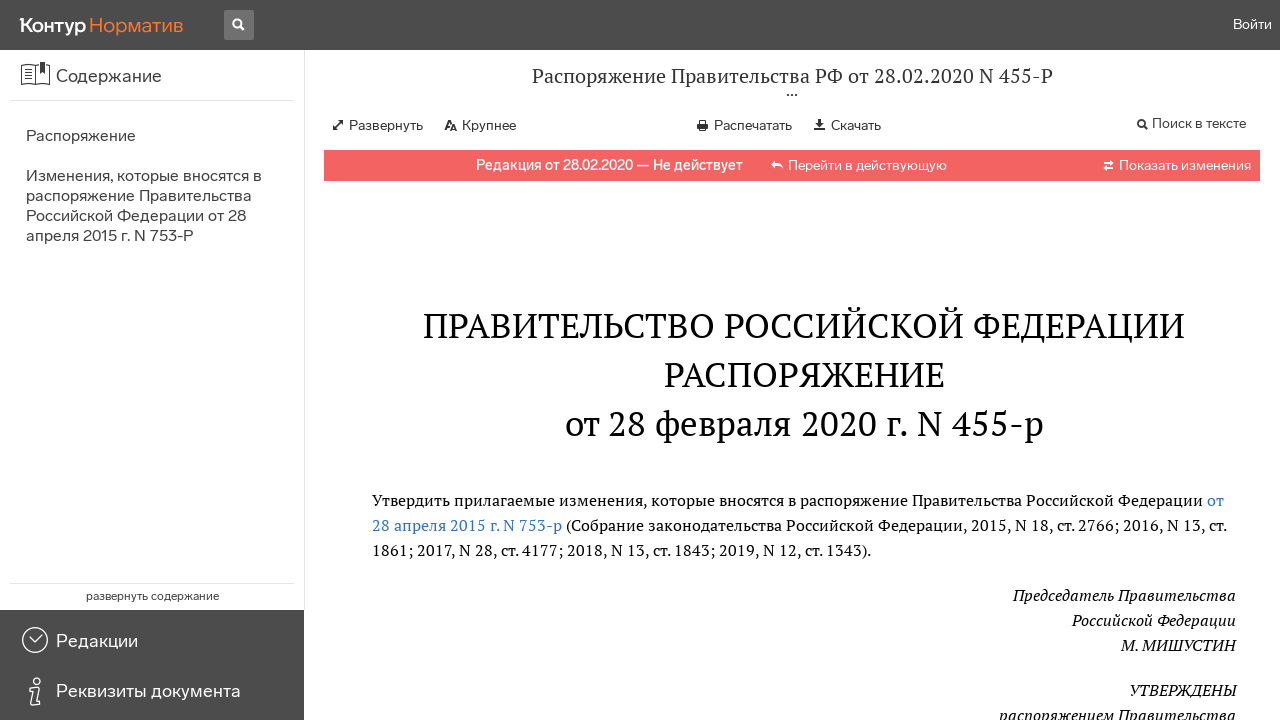

--- FILE ---
content_type: text/html; charset=utf-8
request_url: https://normativ.kontur.ru/document?moduleId=1&documentId=356056
body_size: 9277
content:


<!doctype html>
<html lang="ru" prefix="og: http://ogp.me/ns# article: http://ogp.me/ns/article#">
<head runat="server">
	<meta charset="utf-8">


<title>Распоряжение Правительства РФ от 28.02.2020 N 455-Р &mdash; Редакция от 28.02.2020 &mdash; Контур.Норматив</title>

	<meta name="description" content="Распоряжение Правительства РФ от 28.02.2020 N 455-Р о внесении изменений в распоряжение Правительства РФ от 28.04.2015 N 753-Р &mdash; Редакция от 28.02.2020 &mdash; с последними изменениями скачать на сайте Контур.Норматив" />

	<meta name="keywords" content="Распоряжение Правительства РФ от 28.02.2020 N 455-Р"/>

	<link rel="canonical" href="https://normativ.kontur.ru/document?moduleId=1&documentId=356056" />

	<script type="application/ld+json">
		{  "@context": "http://schema.org",  "@type": "BreadcrumbList",  "itemListElement": [{"@type": "ListItem","position": 1,"item": {  "@id": "https://normativ.kontur.ru/?from=bc_fz",  "name": "Кодексы и Законы"}  }]}
	</script>


	<meta http-equiv="X-UA-Compatible" content="IE=edge">
	<meta name="viewport" content="width=device-width, initial-scale=1">

	
<script src="/theme/js/lib/sentry-7.106.1.min.js?452209055" crossorigin="anonymous"></script>
<script>
	Sentry.init({
		dsn: "https://1ba55aec74cf403a96b32cadeffe9d90@sentry.kontur.host/1023",
		environment: "prod",
		release: "111e34910b2c8c58cfa32a647800ce4dcfc6141b",
		beforeSend: function(event) {
			event.fingerprint = ['{{ default }}', "prod"];

			return event;
		},
		tracesSampleRate: 0.1,
	});
	Sentry.setUser({
		id: null
	});
	Sentry.setTag("protocol", document.location.protocol);
	if (!Object.fromEntries) {
		Sentry.setTag("OldBrowser", "OldBrowser");
	}
</script>
	
<script src="https://metrika.kontur.ru/tracker/normativ.js"></script>
<script src="/theme/js/click-listener.js"></script>
<script>
	normativQueue = [];
	window.listenToClicks(function (trackData) {
		var action = [trackData.id, trackData.className, trackData.textContent].join(' ');
		normativQueue.push(['trackEvent', 'normativ-auto', action, null, JSON.stringify(trackData)]);
	});
</script>


		<meta name="robots" content="noindex,nofollow" />
	

<link rel="shortcut icon" type="image/x-icon" href="https://s.kontur.ru/common-v2/icons-products/normativ/favicon/favicon.ico">
<link rel="apple-touch-icon" sizes="120x120" href="/apple-touch-icon.png?v=3">
<link rel="icon" type="image/png" sizes="32x32" href="https://s.kontur.ru/common-v2/icons-products/normativ/favicon/normativ-favicon-32.png">
<link rel="icon" type="image/png" sizes="16x16" href="https://s.kontur.ru/common-v2/icons-products/normativ/favicon/normativ-favicon-16.png">

<link href="/theme/css/document.min.css?452209055" rel="stylesheet"/>
<link href="/theme/css/doc.min.css?452209055" rel="stylesheet"/>



<script type="text/javascript">
	(function() {
		var alreadyInited = window.currentAccountInfo != null;
		if (alreadyInited)
			return;

		var info = window.currentAccountInfo = {
			id: null,
			region: null,
			autoRegion: null,
			roles: "Guest",
			isExternUser: false,
			isDemoUser: false,
			isExpert: false,			
		};

		
	})();
</script>

	<script src="/theme/js/doc-page.min.js?452209055" type="text/javascript"></script>
	<script src="https://yastatic.net/es5-shims/0.0.2/es5-shims.min.js"></script>
	<script src="https://yastatic.net/share2/share.js"></script>

	

<script>
    var pageOptions = pageOptions || {};
    pageOptions.common = {"account":{"accountId":null,"portalUserId":null,"userName":null,"email":null,"newEmail":null,"emailApproved":null,"inn":null,"kpp":null,"phone":null,"orgName":null},"isFTest":false,"tokenInput":"\u003cinput name=\u0022__RequestVerificationToken\u0022 type=\u0022hidden\u0022 value=\u0022P5ldmKzUiyISYzh709bnfg5zE50/xr65ckVSG6cyTb6yelDhbXGNIfVGZhXes9+1PSJl9rrwefz8tjpY4/614Tl5Jo8fA9zXp5gaSjH3TsTpNQoI2d6A7YlxagTglIk/gJJzKQ==\u0022 /\u003e"};
    window.microSessionId = "dd2b364b-aed3-4461-9c97-f462b7dd0a7c";
</script>
</head>
<body class="document   " id="document">
<div id="root"></div>
		<div id="OldBrowsersWarning" style="max-height: 66px;" data-tid="OldBrowsersWarning"></div>
<script>
	document.backendVersion =
		'111e34910b2c8c58cfa32a647800ce4dcfc6141b';

	function mobileExpand() {
		var $body = $(document.body);
		if ($(window).width() < 800) {
			$body.addClass('is-mobile-view is-mobile-expanded');
			if ($body.hasClass('is-expanded')) {
				$body.removeClass('is-expanded').addClass('-is-expanded');
			}
		} else {
			$body.removeClass('is-mobile-view is-mobile-expanded');
			if ($body.hasClass('-is-expanded')) {
				$body.removeClass('-is-expanded').addClass('is-expanded');
			}
		}
	}

	mobileExpand();
	$(window).on('resize', mobileExpand);
</script>


<div class="l-main" id="document-area">
			<div class="l-aside">
				

<div class="sidebar" id="js-sidebar">
	<div class="sidebar-blocks">
			<div class="sidebar-block sidebar-contents is-active" data-sidebar-block-type="contents" style="bottom:110px;top:0px;">
				<div class="sidebar-block-title" data-clickable data-tid="SidebarBlockTitle">
					<span class="sidebar-block-title-icon">
						<span class="icon"></span>
					</span>
					<span class="sidebar-block-title-text">Содержание</span>
				</div>
				<div class="sidebar-block-content" id="js-sidebar-contents-frame">

				</div>
			</div>
			<div class="sidebar-block sidebar-revisions " data-sidebar-block-type="revisions" style="bottom:55px;">
				<div class="sidebar-block-title" data-clickable data-tid="SidebarBlockTitle">
					<span class="sidebar-block-title-icon">
						<span class="icon"></span>
					</span>
					<span class="sidebar-block-title-text">Редакции</span>
				</div>
				<div class="sidebar-block-content" id="js-sidebar-revisions-frame">

				</div>
			</div>
			<div class="sidebar-block sidebar-info " data-sidebar-block-type="info" style="bottom:5px;">
				<div class="sidebar-block-title" data-clickable data-tid="SidebarBlockTitle">
					<span class="sidebar-block-title-icon">
						<span class="icon"></span>
					</span>
					<span class="sidebar-block-title-text">Реквизиты документа</span>
				</div>
				<div class="sidebar-block-content" id="js-sidebar-info-frame">
					

<div class="doc_info">
		<div class="doc_info-text dt-list_colon-separated">
			<dl><dt>Вид</dt><dd>Распоряжение</dd>
<dt>Принят</dt><dd>Правительство РФ 28.02.2020</dd>
<dt>Номер</dt><dd>455-Р</dd>
<dt>Редакция от</dt><dd>28.02.2020</dd>
<dt>Дата вступления в силу</dt><dd>28.02.2020</dd>
<dt>Статус</dt><dd>Не действует</dd>
<dt>Опубликован</dt><dd>Официальный интернет-портал правовой информации, 02.03.2020</dd>
</dl>
		</div>
		<div class="doc_info-title2">Примечания</div>
		<div class="doc_info-text dt-list_colon-separated">
				
<P class="dt-p" data-wi="0">Данная редакция документа не действует в связи с внесением в нее изменений. Действующая редакция <A HREF="/document?moduleId=1&amp;documentId=391853#l0" data-status="actual" class="b" TARGET="_blank">от 15.05.2021</A> с изменениями, вступившими в силу с 15.05.2021, включена в систему.</P><span class="dt-b"></span><P class="dt-p" data-wi="26">Данный документ вступил в силу со дня подписания (<A HREF="/document?moduleId=1&amp;documentId=207388#l88" class="a" TARGET="_blank">статья 23</A> Федерального конституционного закона от 17.12.97 N 2-ФКЗ).</P><span class="dt-b"></span><P class="dt-p" data-wi="44">ИЗМЕНЯЕТ (с 28.02.2020)</P><P class="dt-p" data-wi="47"><A HREF="/document?moduleId=1&amp;documentId=309969#l0" class="c" TARGET="_blank">РАСПОРЯЖЕНИЕ Правительства РФ от 28.04.2015 N 753-р</A></P><span class="dt-b"></span><P class="dt-p" data-wi="54">ИЗМЕНЕН (с 15.05.2021)</P><P class="dt-p" data-wi="57"><A HREF="/document?moduleId=1&amp;documentId=391407#l0" data-status="actual" class="C" TARGET="_blank">РАСПОРЯЖЕНИЕ Правительства РФ от 15.05.2021 N 1257-р</A></P>

		</div>
</div>
				</div>
			</div>
	</div>
</div>

			</div>			
	<div class="l-content">
		<div class="doc_frame" id="js-doc-frame">
			<div class="doc_frame-scroll" id="js-doc-scroll-container">
				


<div class="l-container doc_header" id="js-doc-header">
	<div class="doc_header-wrapper">
		<div class="doc_header-container">
			<div class="doc_header-content">
				
<div class="doc_titlebar-wrapper">
	<div class="doc_titlebar" id="js-titlebar" data-clickable data-tid="DocTitlebar">
		<h1 class="doc_titlebar-title">Распоряжение Правительства РФ от 28.02.2020 N 455-Р</h1>
			<div class="doc_titlebar-title-second">&quot;О внесении изменений в распоряжение Правительства РФ от 28.04.2015 N 753-Р&quot;</div>
			<div class="doc_titlebar-toggle"></div>
	</div>
</div>

				<div class="doc_toolbar-wrapper">
	<div class="doc_toolbar" id="js-doc-page-toolbar"></div>
</div>
				




	<div class="rev_info-wrapper">
		<div class="rev_info rev_info--expired" id="js-revisions-info">
			<div class="rev_info-status" id="js-revisions-status" data-status="NotActual" data-status-type="General"><b>Редакция от 28.02.2020 &mdash; Не действует</b> <a class='rev_info-actual_doc_link js-actualDocLink' href='/document?moduleId=1&documentId=391853' target='_blank'>Перейти в действующую</a></div>
				<div class="rev_info-diff" id="js-rev-info-diff" data-clickable data-tid="RevInfoDiff"><span class="rev_info-diff-icon ficon">&#xe06d;</span> <span class="rev_info-diff-text">Показать изменения</span></div>
		</div>
	</div>
			</div>
		</div>
	</div>
</div>
				<div class="l-container doc_frame-container" id="js-doc-frame-container">
					<div class="doc_container fs-smaller" id="js-doc-container">
						<div class="doc_frame-page doc_frame-page--fst is-in-viewport" >
								<div class="doc_text lmml-1" id="js-doc-text">
										<div class="doc_text_part" id="js-doc-text-part">
											<div class="doc_text_part-content" id="js-doc-text-content-part" >
												<P class="dt-p" data-wi="0"><A NAME="l0"></A></P><H2 style="text-align: center" data-wi="0">ПРАВИТЕЛЬСТВО РОССИЙСКОЙ ФЕДЕРАЦИИ</H2><H2 style="text-align: center" data-wi="3"><A NAME="h1"></A>РАСПОРЯЖЕНИЕ <BR>от 28 февраля 2020 г. N 455-р</H2><P class="dt-p" data-wi="11">Утвердить прилагаемые изменения, которые вносятся в распоряжение Правительства Российской Федерации <A HREF="/document?moduleId=1&amp;documentId=309969#l0" class="c" TARGET="_blank">от 28 апреля 2015 г. N 753-р</A> (Собрание законодательства Российской Федерации, 2015, N 18, ст. 2766; 2016, N 13, ст. 1861; 2017, N 28, ст. 4177; 2018, N 13, ст. 1843; 2019, N 12, ст. 1343).</P><span class="dt-b"></span><P ALIGN=right data-wi="57"><I>Председатель Правительства</I> <BR><I>Российской Федерации</I> <BR><I>М. МИШУСТИН</I><A NAME="l6"></A></P><span class="dt-b"></span><P ALIGN=right data-wi="63"><I>УТВЕРЖДЕНЫ</I> <BR><I>распоряжением Правительства</I> <BR><I>Российской Федерации</I> <BR><I>от 28 февраля 2020 г. N 455-р</I></P><H2 style="text-align: center" data-wi="75"><A NAME="h3"></A>ИЗМЕНЕНИЯ, КОТОРЫЕ ВНОСЯТСЯ В РАСПОРЯЖЕНИЕ ПРАВИТЕЛЬСТВА РОССИЙСКОЙ ФЕДЕРАЦИИ ОТ 28 АПРЕЛЯ 2015 Г. N 753-Р<A NAME="l2"></A></H2><P class="dt-p" data-wi="90">1.В абзаце первом <A HREF="/document?moduleId=1&amp;documentId=309969#l0" class="c" TARGET="_blank">пункта 1</A> слова &quot;1 февраля 2019 г.&quot; заменить словами &quot;1 января 2020 г.&quot;.</P><P class="dt-p dt-m1" data-wi="107"><span class="dt-m">2.</span> <A HREF="/document?moduleId=1&amp;documentId=309969#l17" class="c" TARGET="_blank">Приложение</A> к указанному распоряжению изложить в следующей редакции:</P><span class="dt-b"></span><P ALIGN=right data-wi="116"><I>&quot;Приложение</I> <BR><I>к распоряжению Правительства</I> <BR><I>Российской Федерации</I> <BR><I>от 28 апреля 2015 г. N 753-р</I> <BR><I>(в редакции</I> <BR><I>распоряжения Правительства</I> <BR><I>Российской Федерации</I> <BR><I>от 28 февраля 2020 г. N 455-р)</I></P><span class="dt-b"></span><P ALIGN=center data-wi="142">ПЕРЕЧЕНЬ СУБЪЕКТОВ РОССИЙСКОЙ ФЕДЕРАЦИИ</P><span class="dt-b"></span><P class="dt-p dt-m1" data-wi="146"><span class="dt-m">1.</span> Республика Башкортостан</P><P class="dt-p dt-m1" data-wi="149"><span class="dt-m">2.</span> Республика Бурятия<A NAME="l7"></A></P><P class="dt-p dt-m1" data-wi="152"><span class="dt-m">3.</span> Карачаево-Черкесская Республика</P><P class="dt-p dt-m1" data-wi="155"><span class="dt-m">4.</span> Республика Карелия</P><P class="dt-p dt-m1" data-wi="158"><span class="dt-m">5.</span> Республика Коми<A NAME="l4"></A></P><P class="dt-p dt-m1" data-wi="161"><span class="dt-m">6.</span> Республика Марий Эл</P><P class="dt-p dt-m1" data-wi="165"><span class="dt-m">7.</span> Республика Мордовия</P><P class="dt-p dt-m1" data-wi="168"><span class="dt-m">8.</span> Республика Саха (Якутия)</P><P class="dt-p dt-m1" data-wi="172"><span class="dt-m">9.</span> Удмуртская Республика</P><P class="dt-p dt-m1" data-wi="175"><span class="dt-m">10.</span> Республика Хакасия</P><P class="dt-p dt-m1" data-wi="178"><span class="dt-m">11.</span> Алтайский край</P><P class="dt-p dt-m1" data-wi="181"><span class="dt-m">12.</span> Камчатский край</P><P class="dt-p dt-m1" data-wi="184"><span class="dt-m">13.</span> Краснодарский край</P><P class="dt-p dt-m1" data-wi="187"><span class="dt-m">14.</span> Красноярский край</P><P class="dt-p dt-m1" data-wi="190"><span class="dt-m">15.</span> Ставропольский край</P><P class="dt-p dt-m1" data-wi="193"><span class="dt-m">16.</span> Хабаровский край</P><P class="dt-p dt-m1" data-wi="196"><span class="dt-m">17.</span> Белгородская область</P><P class="dt-p dt-m1" data-wi="199"><span class="dt-m">18.</span> Волгоградская область</P><P class="dt-p dt-m1" data-wi="202"><span class="dt-m">19.</span> Иркутская область</P><P class="dt-p dt-m1" data-wi="205"><span class="dt-m">20.</span> Калининградская область</P><P class="dt-p dt-m1" data-wi="208"><span class="dt-m">21.</span> Кемеровская область - Кузбасс</P><P class="dt-p dt-m1" data-wi="213"><span class="dt-m">22.</span> Кировская область</P><P class="dt-p dt-m1" data-wi="216"><span class="dt-m">23.</span> Курская область</P><P class="dt-p dt-m1" data-wi="219"><span class="dt-m">24.</span> Ленинградская область</P><P class="dt-p dt-m1" data-wi="222"><span class="dt-m">25.</span> Липецкая область</P><P class="dt-p dt-m1" data-wi="225"><span class="dt-m">26.</span> Магаданская область</P><P class="dt-p dt-m1" data-wi="228"><span class="dt-m">27.</span> Московская область<A NAME="l8"></A></P><P class="dt-p dt-m1" data-wi="231"><span class="dt-m">28.</span> Нижегородская область<A NAME="l5"></A></P><P class="dt-p dt-m1" data-wi="234"><span class="dt-m">29.</span> Новосибирская область</P><P class="dt-p dt-m1" data-wi="237"><span class="dt-m">30.</span> Омская область</P><P class="dt-p dt-m1" data-wi="240"><span class="dt-m">31.</span> Оренбургская область</P><P class="dt-p dt-m1" data-wi="243"><span class="dt-m">32.</span> Орловская область</P><P class="dt-p dt-m1" data-wi="246"><span class="dt-m">33.</span> Рязанская область</P><P class="dt-p dt-m1" data-wi="249"><span class="dt-m">34.</span> Самарская область</P><P class="dt-p dt-m1" data-wi="252"><span class="dt-m">35.</span> Саратовская область</P><P class="dt-p dt-m1" data-wi="255"><span class="dt-m">36.</span> Свердловская область</P><P class="dt-p dt-m1" data-wi="258"><span class="dt-m">37.</span> Тамбовская область</P><P class="dt-p dt-m1" data-wi="261"><span class="dt-m">38.</span> Тверская область</P><P class="dt-p dt-m1" data-wi="264"><span class="dt-m">39.</span> Томская область</P><P class="dt-p dt-m1" data-wi="267"><span class="dt-m">40.</span> Ульяновская область</P><P class="dt-p dt-m1" data-wi="270"><span class="dt-m">41.</span> Челябинская область</P><P class="dt-p dt-m1" data-wi="273"><span class="dt-m">42.</span> Ярославская область</P><P class="dt-p dt-m1" data-wi="276"><span class="dt-m">43.</span> Город Москва</P><P class="dt-p dt-m1" data-wi="279"><span class="dt-m">44.</span> Город Санкт-Петербург</P><P class="dt-p dt-m1" data-wi="282"><span class="dt-m">45.</span> Ненецкий автономный округ</P><P class="dt-p dt-m1" data-wi="286"><span class="dt-m">46.</span> Ханты-Мансийский автономный округ - Югра</P><P class="dt-p dt-m1" data-wi="292"><span class="dt-m">47.</span> Ямало-Ненецкий автономный округ&quot;.</P>
											</div>
										</div>
								</div>
						</div>
					</div>
				</div>
			</div>
					<div class="hidden-container">
						<div class="selection-popup js-selection-popup hide" id="js-selection-popup">
							<div class="selection-popup-container">
								<button id="js-selection-print-btn" class="selection-popup-link">
									<span class="ficon">&#xe010;</span>
									Напечатать
								</button>
								<button id="js-selection-download-btn" class="selection-popup-link">
									<span class="ficon">&#xe015;</span>
									Скачать
								</button>
								<button id="js-selection-share-btn" class="selection-popup-link">
									<span class="ficon">&#xe062;</span>
									Поделиться ссылкой
								</button>
							</div>
							<span class="selection-popup-close" id="js-selection-popup-close" data-clickable data-tid="SelectionPopupClose"></span>
							<span class="selection-popup-arrow"><span class="selection-popup-arrow-inner"></span></span>
							<button class="selection-popup-stub"></button>
						</div>
					</div>
					<div id="infoPlaceRoot"></div>	
		</div>
	</div>
</div>

<iframe id="js-doc-download-frame" name="js-doc-download-frame" width="1" height="1" frameborder="0" src="" style="position:absolute;top:-1000px;left:-1000px;z-index:-1000;"></iframe>

<script>
	var pageOptions = pageOptions || {};

	pageOptions.documentUrl = "/document";
	pageOptions.rawSearchQuery = null, //что искать в документе

	(function(pageOptions) {
		var loadedAt = new Date().getTime();
		var options = {
			accountId:
				0,
			hasApprovedEmail:
				false,
			mailService: null,
			
			moduleId: 1,
			documentId: 356056,			
			baseTitle: "Распоряжение Правительства РФ от 28.02.2020 N 455-Р",

			downloadUrl: '/rtf?moduleId=1&documentId=356056', //ссылка на скачивание
			isAttachmentAccessible: true,			
			isPrintable: true,
			printPageTitle: "Распоряжение Правительства РФ от 28.02.2020 N 455-Р",
			
			isFavoritesAvailable: true,
			isAuthenticated: false,
			isInFavorites: false,
			favoritesUrl: "/personal/favourites",
			isPaidUser: false,
			
			hasContents: true,
			hasBookmarks: false,
			hasRevisions: true,
			hasRecommendations: false,
			hasLinkedDocuments: false,
			needRelated: true,
			fontSize: 'small',
			hideChangeFontButton: false,
			hasDiff: true,

			contentsJSON: [{"link":"#h1","name":"Распоряжение"},{"link":"#h3","name":"Изменения, которые вносятся в распоряжение Правительства Российской Федерации от 28 апреля 2015 г. N 753-Р"}],
			revisionsJSON: prepareServerData([{"moduleId":1,"documentId":391853,"date":"2021-05-15T00:00:00+03:00","entryDate":"2021-05-15T00:00:00+03:00","status":0,"hasEntryDate":true},{"moduleId":1,"documentId":356056,"date":"2020-02-28T00:00:00+03:00","entryDate":"2020-02-28T00:00:00+03:00","status":1,"hasEntryDate":true}]),			
			isNewForm: false,
			recommendationId: '00000000-0000-0000-0000-000000000000',
			recommendationsJSON: {},
			linkedDocumentsJSON: {},
			isCodex: false,
			successfullSearchLogUrl: "/search-in-document/log-search-in-text",

			queryFormsUrl: '/search-in-document/get-forms-of-words',

			orderUrl: '/tariff?returnUrl=%2Fdocument%3FmoduleId%3D1%26documentId%3D356056',

			isDocumentAccessible: true,

			needShowFavoritesNotificationOnSave: false,
			setUserPerformedFavoritesNotificationTargetActionUrl: '/write-or-update-current-account-flag?flagName=UserPerformedTargetActionInFavoritesNotification&flagValue=True',
			homeUrl: "https://normativ.kontur.ru/",
			loadedAt: loadedAt,

			wallpapers: {
				clientEvents: {
					category:
						"Document",
					actions: {
						showAllWallpaper: "ShowAllWallpaper"
					}
				}
			},
			sharedFragment: {"firstWordIndex":0,"lastWordIndex":0,"isEmpty":true},
			generateSharedFragmentLink: '/generate-link',
			textHash: "8E6B4F50F292DED09AE4F743F4BA65E5",
			saveBookmarkUrl: undefined,
			deleteBookmarkUrl: undefined,
			bookmarksJSON: [],
			tutorials: {
				"showBookmarksTutorial": false,
				"showAddDocumentToFavoritesTutorial": false
			},
			bookmarksTutorialShownUrl: undefined,

			disableTutorials: false,

			isLargeDoc: false
		};

		var cEvents = {
			//параметры для клиентских событий
			category: "Document",
			disabledDocumentCategory: "DisabledDocument",			
			actions: {
				save: 'SaveDocument',
				print: 'PrintDocument',
				createLink: 'CreateLink',
				rangeSelected: 'RangeSelected',
				clickPrintForm: 'ClickPrintForm',
				saveForm: 'SavePrintForm',
				showForm: 'ShowPrintForm',
				showFormManual: 'ShowFormManual',
				enterFormManual: 'EnterFormManual',
				toFavourite: 'AddDocumentToFavourite',
				openDocumentRevisions: 'OpenDocumentRevisions',
				showInfo: 'OpenDocumentInfo',
				showBookmarkManual: 'ShowAllMark',
				expandHeader: 'ExpandHeader',
				collapseHeader: 'CollapseHeader',
				enterFavourite: 'EnterFavourite',
				promoBlockClick: 'PromoBlockClick',
				returnMain: 'ReturnMain',
				changeTypeSize: 'ChangeTypeSize',
				searchInDocument: 'SearchInDocument',
				textSelected: 'RangeSelected',
				textDeselected: 'RangeDeselected',
				selectionRightClick: 'RangeRightClick',
				disabledSaveDocument: 'DisabledSaveDocument',
				disabledSavePrintForm: 'DisabledSavePrintForm',
				disabledRevisionOpen: 'DisabledRevisionOpen',
				showKbk: 'ShowAllKbk',
				enterNextKbk: 'EnterNextKbk',
				sandwichMenu: 'SandwichMenu',
				searchAnotherDocFocus: 'SearchAnotherDocFocus',
				searchAnotherDoc: 'SearchAnotherDoc',
				recommendationClick: 'RecommendationClick',
				recommendationDelivery: 'RecommendationDelivery',
				recommendationListShow: 'RecommendationListShow',
				linkedDocumentsExpand: 'LinkedDocumentsExpand',
				linkedDocumentsClick: 'LinkedDocumentsClick',
				adsFooterShow: 'AdsFooterShow',
				adsFooterClick: 'AdsFooterClick',
				adsFooterClose: 'AdsFooterClose',
				createMark: 'CreateMark',
				correctMark: 'CorrectMark',
				deleteMark: 'DeleteMark',
				enterMark: 'EnterMark',
				tutorialShow: 'TutorialShow',
				tutorialClick: 'TutorialClick',
				tutorialClose: 'TutorialClose',
				shareLink: 'ShareLink',
				anchorNameClick: 'AnchorNameClick',
				linksDocumentsExpand: 'LinksDocumentsExpand',
				linksDocumentsClick: 'LinksDocumentsClick',
				linksDocumentsShown: 'LinksDocumentsShown',				
				updWarningShown: "UpdWarningShown",
				valueMethShown: "ValueMethShown",
				valueMethClose: "ValueMethClose",
				valueMethSent: "ValueMethSent",
				valueMethMistake: "ValueMethMistake",
				valueMethCatClick: "ValueMethCatClick",
				chooseRevision: "ChooseRevision",
				showChanges: "ShowChanges",
				showComparison: "ShowComparison"
			}
		};

		var gaEvents = {
			//параметры для событий гугл аналитикса
			category: 'document',
			categories: {
				methodic: 'methodics'
			},
			actions: {
				searchEnter: 'search_enter',
				searchButton: 'search_button',
				searchNextClick: 'search_next',
				searchPrevClick: 'search_previous',
				showPromobox: 'DocPromo_show',
				documentRevisions: 'doc_revisions',
				documentAnnotation: 'doc_annotation',
				showAllMethodics: 'all_methodics',
				showOtherMethodic: 'methodic_opened',
				showMethodicsList: 'content_opened',
				noteFavSaveShow: 'note_fav_save_show',
				noteFavSaveAdd: 'note_fav_save_add',
				noteFavSaveReject: 'note_fav_save_reject'
			}
		};


		for (var attr in options) {
			pageOptions[attr] = options[attr];
		}

		pageOptions.cEvents = cEvents;
		pageOptions.gaEvents = gaEvents;

		$(document).ready(function() {
			// Page unload client event
			// ToDo: переписать на jQuery, без использования runOnPageUnload
			var onPageUnloadEvent = function() {
				var elapsedTimeSinceOpeningMs = new Date().getTime() - loadedAt;

				new ClientEvent(
					cEvents.category,
					"PageUnload",
					{
						SearchId:pageOptions.searchId,
						DocumentId:356056,
						ModuleId:1,
						TimeFromOpeningMs: elapsedTimeSinceOpeningMs,
						DocumentOpeningMarker: "5989a13f82a84831b7a7d69a16b771c5",
						ScrollingPart: Math.round(DocumentApp.reqres.request('get:max:scroll:position'))
					}
				).fireImmediately();
			};
			onPageUnloadEvent.runOnPageUnload();
			// /Page unload client event

			// First mouse move client event
			// ToDo: переписать
			var xPos = 0;
			var yPos = 0;
			var eps = 0.1;
			var fired = false;

			var firstMouseMove = function(e) {
				if (!(xPos === 0 && yPos === 0) && !(Math.abs(e.clientX - xPos) < eps && Math.abs(e.clientY - yPos) < eps) && !fired) {
					var elapsedTimeSinceOpeningMs = new Date().getTime() - loadedAt;

					new ClientEvent(
						cEvents.category,
						"FirstMoving",
						{
							SearchId:pageOptions.searchId,
							DocumentId:356056,
							ModuleId:1,
							TimeFromOpeningMs: elapsedTimeSinceOpeningMs,
							DocumentOpeningMarker: "5989a13f82a84831b7a7d69a16b771c5"
						}).fireImmediately();
					fired = true;
				}

				xPos = e.clientX;
				yPos = e.clientY;
			};

			$('#document-area').on('mousemove', firstMouseMove);
			// /First mouse move client event

			// Extern form client event
			$('.js-filling-extern-form').on('click', function() {
				var normativQueue = window.normativQueue || [];

				new ClientEvent(
					"Document",
					"ExternFormClick",
					{
						SearchId: pageOptions.searchId,
						DocId: 356056,
						ModId: 1
					}
				).fire();

				normativQueue.push(['trackLink', decodeURIComponent(this.href), 'link']);
			});
			// /Extern form client event

			$(document).on('keydown', function(e) {
				var elapsedTimeSinceOpeningMs = new Date().getTime() - loadedAt;
				var key = String.fromCharCode(e.which).toLowerCase();

				if (e.ctrlKey && (key === 'f' || key === 'а')) {
					_.debounce(function() {
						new ClientEvent(
							"Document",
							"BrowserSearch",
							{
								SearchId: pageOptions.searchId,
								DocumentId: 356056,
								ModuleId: 1,
								TimeFromOpeningMs: elapsedTimeSinceOpeningMs,
								DocumentOpeningMarker: "5989a13f82a84831b7a7d69a16b771c5"
							}).fire();
					}, 500)();
				}
			});

			if (pageOptions.isDiff) {
				$.get('/document/comparison?oldModuleId=' +
						pageOptions.oldModuleId +
						'&oldDocumentId=' +
						pageOptions.oldDocumentId +
						'&newModuleId=' +
						pageOptions.newModuleId +
						'&newDocumentId=' +
						pageOptions.newDocumentId)
					.then(function(data) {
						$('#js-doc-text-content-part').css({ display: '' }).html(data);
						DocumentApp.start(pageOptions);
					});
			} else {
				DocumentApp.start(pageOptions);
			}
		});
	})(pageOptions);

	BrowserDetector.init();
</script>

<div class="g-popup-wrap"></div>
<div class="g-overlay"></div>
<div class="g-lb-wrap">
	<div class="g-lb-overlay"></div></div>
<script>
	var pageOptions = pageOptions || {};
	pageOptions.document = {"hasArbitration":false};
</script>



<script src="/theme/bundles/main.js" type="text/javascript"></script>


	<!-- Yandex.Metrika counter -->
	<script type="text/javascript">
		(function(m,e,t,r,i,k,a){m[i]=m[i]||function(){(m[i].a=m[i].a||[]).push(arguments)};
		m[i].l=1*new Date();k=e.createElement(t),a=e.getElementsByTagName(t)[0],k.async=1,k.src=r,a.parentNode.insertBefore(k,a)})
		(window, document, "script", "https://mc.yandex.ru/metrika/tag.js", "ym");

		ym(10991917, "init", {
			id:10991917,
			clickmap:true,
			trackLinks:true,
			accurateTrackBounce:true,
			// Из-за заметных тормозов на странице больших документов, таких как нк рф ч1, вырубили webvisor - причину этих тормозов 
			// webvisor:true
		});
	</script>
	<noscript><div><img src="https://mc.yandex.ru/watch/10991917" style="position:absolute; left:-9999px;" alt="" /></div></noscript>
	<!-- /Yandex.Metrika counter -->


<script>
	
	(function () {
		var docText = document.getElementById('js-doc-text');
		var i = 0;
		if (docText) {
			var interval = setInterval(function() {
				docText.style.opacity  = '0.99';
				setTimeout(function() { docText.style.opacity = ''; }, 0);
				if (++i > 10) {
					clearInterval(interval);
				}
			}, 1000);
		}
	})()
</script>
</body>
</html>